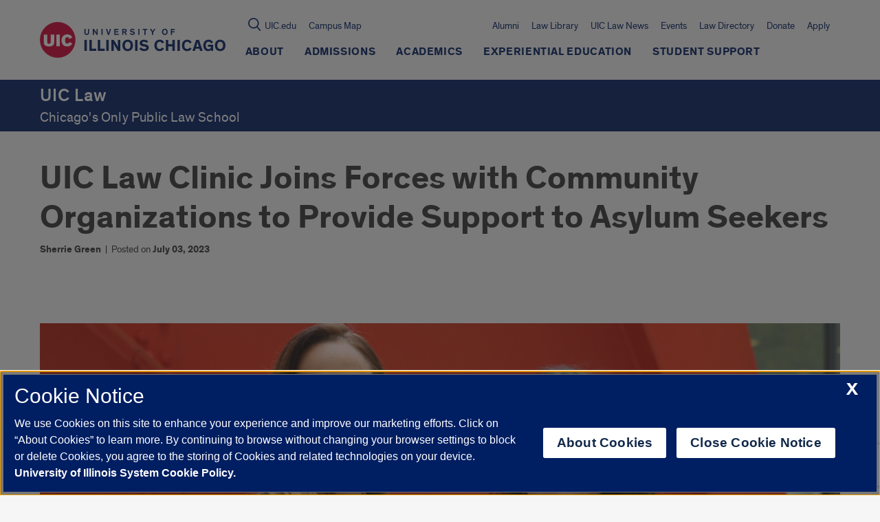

--- FILE ---
content_type: text/html; charset=utf-8
request_url: https://www.google.com/recaptcha/api2/anchor?ar=1&k=6Ld7rNEnAAAAAHR6r0ylgHXH-J-KozxjMzNGVsr4&co=aHR0cHM6Ly9sYXcudWljLmVkdTo0NDM.&hl=en&v=PoyoqOPhxBO7pBk68S4YbpHZ&size=invisible&anchor-ms=20000&execute-ms=30000&cb=sulkcy159228
body_size: 48787
content:
<!DOCTYPE HTML><html dir="ltr" lang="en"><head><meta http-equiv="Content-Type" content="text/html; charset=UTF-8">
<meta http-equiv="X-UA-Compatible" content="IE=edge">
<title>reCAPTCHA</title>
<style type="text/css">
/* cyrillic-ext */
@font-face {
  font-family: 'Roboto';
  font-style: normal;
  font-weight: 400;
  font-stretch: 100%;
  src: url(//fonts.gstatic.com/s/roboto/v48/KFO7CnqEu92Fr1ME7kSn66aGLdTylUAMa3GUBHMdazTgWw.woff2) format('woff2');
  unicode-range: U+0460-052F, U+1C80-1C8A, U+20B4, U+2DE0-2DFF, U+A640-A69F, U+FE2E-FE2F;
}
/* cyrillic */
@font-face {
  font-family: 'Roboto';
  font-style: normal;
  font-weight: 400;
  font-stretch: 100%;
  src: url(//fonts.gstatic.com/s/roboto/v48/KFO7CnqEu92Fr1ME7kSn66aGLdTylUAMa3iUBHMdazTgWw.woff2) format('woff2');
  unicode-range: U+0301, U+0400-045F, U+0490-0491, U+04B0-04B1, U+2116;
}
/* greek-ext */
@font-face {
  font-family: 'Roboto';
  font-style: normal;
  font-weight: 400;
  font-stretch: 100%;
  src: url(//fonts.gstatic.com/s/roboto/v48/KFO7CnqEu92Fr1ME7kSn66aGLdTylUAMa3CUBHMdazTgWw.woff2) format('woff2');
  unicode-range: U+1F00-1FFF;
}
/* greek */
@font-face {
  font-family: 'Roboto';
  font-style: normal;
  font-weight: 400;
  font-stretch: 100%;
  src: url(//fonts.gstatic.com/s/roboto/v48/KFO7CnqEu92Fr1ME7kSn66aGLdTylUAMa3-UBHMdazTgWw.woff2) format('woff2');
  unicode-range: U+0370-0377, U+037A-037F, U+0384-038A, U+038C, U+038E-03A1, U+03A3-03FF;
}
/* math */
@font-face {
  font-family: 'Roboto';
  font-style: normal;
  font-weight: 400;
  font-stretch: 100%;
  src: url(//fonts.gstatic.com/s/roboto/v48/KFO7CnqEu92Fr1ME7kSn66aGLdTylUAMawCUBHMdazTgWw.woff2) format('woff2');
  unicode-range: U+0302-0303, U+0305, U+0307-0308, U+0310, U+0312, U+0315, U+031A, U+0326-0327, U+032C, U+032F-0330, U+0332-0333, U+0338, U+033A, U+0346, U+034D, U+0391-03A1, U+03A3-03A9, U+03B1-03C9, U+03D1, U+03D5-03D6, U+03F0-03F1, U+03F4-03F5, U+2016-2017, U+2034-2038, U+203C, U+2040, U+2043, U+2047, U+2050, U+2057, U+205F, U+2070-2071, U+2074-208E, U+2090-209C, U+20D0-20DC, U+20E1, U+20E5-20EF, U+2100-2112, U+2114-2115, U+2117-2121, U+2123-214F, U+2190, U+2192, U+2194-21AE, U+21B0-21E5, U+21F1-21F2, U+21F4-2211, U+2213-2214, U+2216-22FF, U+2308-230B, U+2310, U+2319, U+231C-2321, U+2336-237A, U+237C, U+2395, U+239B-23B7, U+23D0, U+23DC-23E1, U+2474-2475, U+25AF, U+25B3, U+25B7, U+25BD, U+25C1, U+25CA, U+25CC, U+25FB, U+266D-266F, U+27C0-27FF, U+2900-2AFF, U+2B0E-2B11, U+2B30-2B4C, U+2BFE, U+3030, U+FF5B, U+FF5D, U+1D400-1D7FF, U+1EE00-1EEFF;
}
/* symbols */
@font-face {
  font-family: 'Roboto';
  font-style: normal;
  font-weight: 400;
  font-stretch: 100%;
  src: url(//fonts.gstatic.com/s/roboto/v48/KFO7CnqEu92Fr1ME7kSn66aGLdTylUAMaxKUBHMdazTgWw.woff2) format('woff2');
  unicode-range: U+0001-000C, U+000E-001F, U+007F-009F, U+20DD-20E0, U+20E2-20E4, U+2150-218F, U+2190, U+2192, U+2194-2199, U+21AF, U+21E6-21F0, U+21F3, U+2218-2219, U+2299, U+22C4-22C6, U+2300-243F, U+2440-244A, U+2460-24FF, U+25A0-27BF, U+2800-28FF, U+2921-2922, U+2981, U+29BF, U+29EB, U+2B00-2BFF, U+4DC0-4DFF, U+FFF9-FFFB, U+10140-1018E, U+10190-1019C, U+101A0, U+101D0-101FD, U+102E0-102FB, U+10E60-10E7E, U+1D2C0-1D2D3, U+1D2E0-1D37F, U+1F000-1F0FF, U+1F100-1F1AD, U+1F1E6-1F1FF, U+1F30D-1F30F, U+1F315, U+1F31C, U+1F31E, U+1F320-1F32C, U+1F336, U+1F378, U+1F37D, U+1F382, U+1F393-1F39F, U+1F3A7-1F3A8, U+1F3AC-1F3AF, U+1F3C2, U+1F3C4-1F3C6, U+1F3CA-1F3CE, U+1F3D4-1F3E0, U+1F3ED, U+1F3F1-1F3F3, U+1F3F5-1F3F7, U+1F408, U+1F415, U+1F41F, U+1F426, U+1F43F, U+1F441-1F442, U+1F444, U+1F446-1F449, U+1F44C-1F44E, U+1F453, U+1F46A, U+1F47D, U+1F4A3, U+1F4B0, U+1F4B3, U+1F4B9, U+1F4BB, U+1F4BF, U+1F4C8-1F4CB, U+1F4D6, U+1F4DA, U+1F4DF, U+1F4E3-1F4E6, U+1F4EA-1F4ED, U+1F4F7, U+1F4F9-1F4FB, U+1F4FD-1F4FE, U+1F503, U+1F507-1F50B, U+1F50D, U+1F512-1F513, U+1F53E-1F54A, U+1F54F-1F5FA, U+1F610, U+1F650-1F67F, U+1F687, U+1F68D, U+1F691, U+1F694, U+1F698, U+1F6AD, U+1F6B2, U+1F6B9-1F6BA, U+1F6BC, U+1F6C6-1F6CF, U+1F6D3-1F6D7, U+1F6E0-1F6EA, U+1F6F0-1F6F3, U+1F6F7-1F6FC, U+1F700-1F7FF, U+1F800-1F80B, U+1F810-1F847, U+1F850-1F859, U+1F860-1F887, U+1F890-1F8AD, U+1F8B0-1F8BB, U+1F8C0-1F8C1, U+1F900-1F90B, U+1F93B, U+1F946, U+1F984, U+1F996, U+1F9E9, U+1FA00-1FA6F, U+1FA70-1FA7C, U+1FA80-1FA89, U+1FA8F-1FAC6, U+1FACE-1FADC, U+1FADF-1FAE9, U+1FAF0-1FAF8, U+1FB00-1FBFF;
}
/* vietnamese */
@font-face {
  font-family: 'Roboto';
  font-style: normal;
  font-weight: 400;
  font-stretch: 100%;
  src: url(//fonts.gstatic.com/s/roboto/v48/KFO7CnqEu92Fr1ME7kSn66aGLdTylUAMa3OUBHMdazTgWw.woff2) format('woff2');
  unicode-range: U+0102-0103, U+0110-0111, U+0128-0129, U+0168-0169, U+01A0-01A1, U+01AF-01B0, U+0300-0301, U+0303-0304, U+0308-0309, U+0323, U+0329, U+1EA0-1EF9, U+20AB;
}
/* latin-ext */
@font-face {
  font-family: 'Roboto';
  font-style: normal;
  font-weight: 400;
  font-stretch: 100%;
  src: url(//fonts.gstatic.com/s/roboto/v48/KFO7CnqEu92Fr1ME7kSn66aGLdTylUAMa3KUBHMdazTgWw.woff2) format('woff2');
  unicode-range: U+0100-02BA, U+02BD-02C5, U+02C7-02CC, U+02CE-02D7, U+02DD-02FF, U+0304, U+0308, U+0329, U+1D00-1DBF, U+1E00-1E9F, U+1EF2-1EFF, U+2020, U+20A0-20AB, U+20AD-20C0, U+2113, U+2C60-2C7F, U+A720-A7FF;
}
/* latin */
@font-face {
  font-family: 'Roboto';
  font-style: normal;
  font-weight: 400;
  font-stretch: 100%;
  src: url(//fonts.gstatic.com/s/roboto/v48/KFO7CnqEu92Fr1ME7kSn66aGLdTylUAMa3yUBHMdazQ.woff2) format('woff2');
  unicode-range: U+0000-00FF, U+0131, U+0152-0153, U+02BB-02BC, U+02C6, U+02DA, U+02DC, U+0304, U+0308, U+0329, U+2000-206F, U+20AC, U+2122, U+2191, U+2193, U+2212, U+2215, U+FEFF, U+FFFD;
}
/* cyrillic-ext */
@font-face {
  font-family: 'Roboto';
  font-style: normal;
  font-weight: 500;
  font-stretch: 100%;
  src: url(//fonts.gstatic.com/s/roboto/v48/KFO7CnqEu92Fr1ME7kSn66aGLdTylUAMa3GUBHMdazTgWw.woff2) format('woff2');
  unicode-range: U+0460-052F, U+1C80-1C8A, U+20B4, U+2DE0-2DFF, U+A640-A69F, U+FE2E-FE2F;
}
/* cyrillic */
@font-face {
  font-family: 'Roboto';
  font-style: normal;
  font-weight: 500;
  font-stretch: 100%;
  src: url(//fonts.gstatic.com/s/roboto/v48/KFO7CnqEu92Fr1ME7kSn66aGLdTylUAMa3iUBHMdazTgWw.woff2) format('woff2');
  unicode-range: U+0301, U+0400-045F, U+0490-0491, U+04B0-04B1, U+2116;
}
/* greek-ext */
@font-face {
  font-family: 'Roboto';
  font-style: normal;
  font-weight: 500;
  font-stretch: 100%;
  src: url(//fonts.gstatic.com/s/roboto/v48/KFO7CnqEu92Fr1ME7kSn66aGLdTylUAMa3CUBHMdazTgWw.woff2) format('woff2');
  unicode-range: U+1F00-1FFF;
}
/* greek */
@font-face {
  font-family: 'Roboto';
  font-style: normal;
  font-weight: 500;
  font-stretch: 100%;
  src: url(//fonts.gstatic.com/s/roboto/v48/KFO7CnqEu92Fr1ME7kSn66aGLdTylUAMa3-UBHMdazTgWw.woff2) format('woff2');
  unicode-range: U+0370-0377, U+037A-037F, U+0384-038A, U+038C, U+038E-03A1, U+03A3-03FF;
}
/* math */
@font-face {
  font-family: 'Roboto';
  font-style: normal;
  font-weight: 500;
  font-stretch: 100%;
  src: url(//fonts.gstatic.com/s/roboto/v48/KFO7CnqEu92Fr1ME7kSn66aGLdTylUAMawCUBHMdazTgWw.woff2) format('woff2');
  unicode-range: U+0302-0303, U+0305, U+0307-0308, U+0310, U+0312, U+0315, U+031A, U+0326-0327, U+032C, U+032F-0330, U+0332-0333, U+0338, U+033A, U+0346, U+034D, U+0391-03A1, U+03A3-03A9, U+03B1-03C9, U+03D1, U+03D5-03D6, U+03F0-03F1, U+03F4-03F5, U+2016-2017, U+2034-2038, U+203C, U+2040, U+2043, U+2047, U+2050, U+2057, U+205F, U+2070-2071, U+2074-208E, U+2090-209C, U+20D0-20DC, U+20E1, U+20E5-20EF, U+2100-2112, U+2114-2115, U+2117-2121, U+2123-214F, U+2190, U+2192, U+2194-21AE, U+21B0-21E5, U+21F1-21F2, U+21F4-2211, U+2213-2214, U+2216-22FF, U+2308-230B, U+2310, U+2319, U+231C-2321, U+2336-237A, U+237C, U+2395, U+239B-23B7, U+23D0, U+23DC-23E1, U+2474-2475, U+25AF, U+25B3, U+25B7, U+25BD, U+25C1, U+25CA, U+25CC, U+25FB, U+266D-266F, U+27C0-27FF, U+2900-2AFF, U+2B0E-2B11, U+2B30-2B4C, U+2BFE, U+3030, U+FF5B, U+FF5D, U+1D400-1D7FF, U+1EE00-1EEFF;
}
/* symbols */
@font-face {
  font-family: 'Roboto';
  font-style: normal;
  font-weight: 500;
  font-stretch: 100%;
  src: url(//fonts.gstatic.com/s/roboto/v48/KFO7CnqEu92Fr1ME7kSn66aGLdTylUAMaxKUBHMdazTgWw.woff2) format('woff2');
  unicode-range: U+0001-000C, U+000E-001F, U+007F-009F, U+20DD-20E0, U+20E2-20E4, U+2150-218F, U+2190, U+2192, U+2194-2199, U+21AF, U+21E6-21F0, U+21F3, U+2218-2219, U+2299, U+22C4-22C6, U+2300-243F, U+2440-244A, U+2460-24FF, U+25A0-27BF, U+2800-28FF, U+2921-2922, U+2981, U+29BF, U+29EB, U+2B00-2BFF, U+4DC0-4DFF, U+FFF9-FFFB, U+10140-1018E, U+10190-1019C, U+101A0, U+101D0-101FD, U+102E0-102FB, U+10E60-10E7E, U+1D2C0-1D2D3, U+1D2E0-1D37F, U+1F000-1F0FF, U+1F100-1F1AD, U+1F1E6-1F1FF, U+1F30D-1F30F, U+1F315, U+1F31C, U+1F31E, U+1F320-1F32C, U+1F336, U+1F378, U+1F37D, U+1F382, U+1F393-1F39F, U+1F3A7-1F3A8, U+1F3AC-1F3AF, U+1F3C2, U+1F3C4-1F3C6, U+1F3CA-1F3CE, U+1F3D4-1F3E0, U+1F3ED, U+1F3F1-1F3F3, U+1F3F5-1F3F7, U+1F408, U+1F415, U+1F41F, U+1F426, U+1F43F, U+1F441-1F442, U+1F444, U+1F446-1F449, U+1F44C-1F44E, U+1F453, U+1F46A, U+1F47D, U+1F4A3, U+1F4B0, U+1F4B3, U+1F4B9, U+1F4BB, U+1F4BF, U+1F4C8-1F4CB, U+1F4D6, U+1F4DA, U+1F4DF, U+1F4E3-1F4E6, U+1F4EA-1F4ED, U+1F4F7, U+1F4F9-1F4FB, U+1F4FD-1F4FE, U+1F503, U+1F507-1F50B, U+1F50D, U+1F512-1F513, U+1F53E-1F54A, U+1F54F-1F5FA, U+1F610, U+1F650-1F67F, U+1F687, U+1F68D, U+1F691, U+1F694, U+1F698, U+1F6AD, U+1F6B2, U+1F6B9-1F6BA, U+1F6BC, U+1F6C6-1F6CF, U+1F6D3-1F6D7, U+1F6E0-1F6EA, U+1F6F0-1F6F3, U+1F6F7-1F6FC, U+1F700-1F7FF, U+1F800-1F80B, U+1F810-1F847, U+1F850-1F859, U+1F860-1F887, U+1F890-1F8AD, U+1F8B0-1F8BB, U+1F8C0-1F8C1, U+1F900-1F90B, U+1F93B, U+1F946, U+1F984, U+1F996, U+1F9E9, U+1FA00-1FA6F, U+1FA70-1FA7C, U+1FA80-1FA89, U+1FA8F-1FAC6, U+1FACE-1FADC, U+1FADF-1FAE9, U+1FAF0-1FAF8, U+1FB00-1FBFF;
}
/* vietnamese */
@font-face {
  font-family: 'Roboto';
  font-style: normal;
  font-weight: 500;
  font-stretch: 100%;
  src: url(//fonts.gstatic.com/s/roboto/v48/KFO7CnqEu92Fr1ME7kSn66aGLdTylUAMa3OUBHMdazTgWw.woff2) format('woff2');
  unicode-range: U+0102-0103, U+0110-0111, U+0128-0129, U+0168-0169, U+01A0-01A1, U+01AF-01B0, U+0300-0301, U+0303-0304, U+0308-0309, U+0323, U+0329, U+1EA0-1EF9, U+20AB;
}
/* latin-ext */
@font-face {
  font-family: 'Roboto';
  font-style: normal;
  font-weight: 500;
  font-stretch: 100%;
  src: url(//fonts.gstatic.com/s/roboto/v48/KFO7CnqEu92Fr1ME7kSn66aGLdTylUAMa3KUBHMdazTgWw.woff2) format('woff2');
  unicode-range: U+0100-02BA, U+02BD-02C5, U+02C7-02CC, U+02CE-02D7, U+02DD-02FF, U+0304, U+0308, U+0329, U+1D00-1DBF, U+1E00-1E9F, U+1EF2-1EFF, U+2020, U+20A0-20AB, U+20AD-20C0, U+2113, U+2C60-2C7F, U+A720-A7FF;
}
/* latin */
@font-face {
  font-family: 'Roboto';
  font-style: normal;
  font-weight: 500;
  font-stretch: 100%;
  src: url(//fonts.gstatic.com/s/roboto/v48/KFO7CnqEu92Fr1ME7kSn66aGLdTylUAMa3yUBHMdazQ.woff2) format('woff2');
  unicode-range: U+0000-00FF, U+0131, U+0152-0153, U+02BB-02BC, U+02C6, U+02DA, U+02DC, U+0304, U+0308, U+0329, U+2000-206F, U+20AC, U+2122, U+2191, U+2193, U+2212, U+2215, U+FEFF, U+FFFD;
}
/* cyrillic-ext */
@font-face {
  font-family: 'Roboto';
  font-style: normal;
  font-weight: 900;
  font-stretch: 100%;
  src: url(//fonts.gstatic.com/s/roboto/v48/KFO7CnqEu92Fr1ME7kSn66aGLdTylUAMa3GUBHMdazTgWw.woff2) format('woff2');
  unicode-range: U+0460-052F, U+1C80-1C8A, U+20B4, U+2DE0-2DFF, U+A640-A69F, U+FE2E-FE2F;
}
/* cyrillic */
@font-face {
  font-family: 'Roboto';
  font-style: normal;
  font-weight: 900;
  font-stretch: 100%;
  src: url(//fonts.gstatic.com/s/roboto/v48/KFO7CnqEu92Fr1ME7kSn66aGLdTylUAMa3iUBHMdazTgWw.woff2) format('woff2');
  unicode-range: U+0301, U+0400-045F, U+0490-0491, U+04B0-04B1, U+2116;
}
/* greek-ext */
@font-face {
  font-family: 'Roboto';
  font-style: normal;
  font-weight: 900;
  font-stretch: 100%;
  src: url(//fonts.gstatic.com/s/roboto/v48/KFO7CnqEu92Fr1ME7kSn66aGLdTylUAMa3CUBHMdazTgWw.woff2) format('woff2');
  unicode-range: U+1F00-1FFF;
}
/* greek */
@font-face {
  font-family: 'Roboto';
  font-style: normal;
  font-weight: 900;
  font-stretch: 100%;
  src: url(//fonts.gstatic.com/s/roboto/v48/KFO7CnqEu92Fr1ME7kSn66aGLdTylUAMa3-UBHMdazTgWw.woff2) format('woff2');
  unicode-range: U+0370-0377, U+037A-037F, U+0384-038A, U+038C, U+038E-03A1, U+03A3-03FF;
}
/* math */
@font-face {
  font-family: 'Roboto';
  font-style: normal;
  font-weight: 900;
  font-stretch: 100%;
  src: url(//fonts.gstatic.com/s/roboto/v48/KFO7CnqEu92Fr1ME7kSn66aGLdTylUAMawCUBHMdazTgWw.woff2) format('woff2');
  unicode-range: U+0302-0303, U+0305, U+0307-0308, U+0310, U+0312, U+0315, U+031A, U+0326-0327, U+032C, U+032F-0330, U+0332-0333, U+0338, U+033A, U+0346, U+034D, U+0391-03A1, U+03A3-03A9, U+03B1-03C9, U+03D1, U+03D5-03D6, U+03F0-03F1, U+03F4-03F5, U+2016-2017, U+2034-2038, U+203C, U+2040, U+2043, U+2047, U+2050, U+2057, U+205F, U+2070-2071, U+2074-208E, U+2090-209C, U+20D0-20DC, U+20E1, U+20E5-20EF, U+2100-2112, U+2114-2115, U+2117-2121, U+2123-214F, U+2190, U+2192, U+2194-21AE, U+21B0-21E5, U+21F1-21F2, U+21F4-2211, U+2213-2214, U+2216-22FF, U+2308-230B, U+2310, U+2319, U+231C-2321, U+2336-237A, U+237C, U+2395, U+239B-23B7, U+23D0, U+23DC-23E1, U+2474-2475, U+25AF, U+25B3, U+25B7, U+25BD, U+25C1, U+25CA, U+25CC, U+25FB, U+266D-266F, U+27C0-27FF, U+2900-2AFF, U+2B0E-2B11, U+2B30-2B4C, U+2BFE, U+3030, U+FF5B, U+FF5D, U+1D400-1D7FF, U+1EE00-1EEFF;
}
/* symbols */
@font-face {
  font-family: 'Roboto';
  font-style: normal;
  font-weight: 900;
  font-stretch: 100%;
  src: url(//fonts.gstatic.com/s/roboto/v48/KFO7CnqEu92Fr1ME7kSn66aGLdTylUAMaxKUBHMdazTgWw.woff2) format('woff2');
  unicode-range: U+0001-000C, U+000E-001F, U+007F-009F, U+20DD-20E0, U+20E2-20E4, U+2150-218F, U+2190, U+2192, U+2194-2199, U+21AF, U+21E6-21F0, U+21F3, U+2218-2219, U+2299, U+22C4-22C6, U+2300-243F, U+2440-244A, U+2460-24FF, U+25A0-27BF, U+2800-28FF, U+2921-2922, U+2981, U+29BF, U+29EB, U+2B00-2BFF, U+4DC0-4DFF, U+FFF9-FFFB, U+10140-1018E, U+10190-1019C, U+101A0, U+101D0-101FD, U+102E0-102FB, U+10E60-10E7E, U+1D2C0-1D2D3, U+1D2E0-1D37F, U+1F000-1F0FF, U+1F100-1F1AD, U+1F1E6-1F1FF, U+1F30D-1F30F, U+1F315, U+1F31C, U+1F31E, U+1F320-1F32C, U+1F336, U+1F378, U+1F37D, U+1F382, U+1F393-1F39F, U+1F3A7-1F3A8, U+1F3AC-1F3AF, U+1F3C2, U+1F3C4-1F3C6, U+1F3CA-1F3CE, U+1F3D4-1F3E0, U+1F3ED, U+1F3F1-1F3F3, U+1F3F5-1F3F7, U+1F408, U+1F415, U+1F41F, U+1F426, U+1F43F, U+1F441-1F442, U+1F444, U+1F446-1F449, U+1F44C-1F44E, U+1F453, U+1F46A, U+1F47D, U+1F4A3, U+1F4B0, U+1F4B3, U+1F4B9, U+1F4BB, U+1F4BF, U+1F4C8-1F4CB, U+1F4D6, U+1F4DA, U+1F4DF, U+1F4E3-1F4E6, U+1F4EA-1F4ED, U+1F4F7, U+1F4F9-1F4FB, U+1F4FD-1F4FE, U+1F503, U+1F507-1F50B, U+1F50D, U+1F512-1F513, U+1F53E-1F54A, U+1F54F-1F5FA, U+1F610, U+1F650-1F67F, U+1F687, U+1F68D, U+1F691, U+1F694, U+1F698, U+1F6AD, U+1F6B2, U+1F6B9-1F6BA, U+1F6BC, U+1F6C6-1F6CF, U+1F6D3-1F6D7, U+1F6E0-1F6EA, U+1F6F0-1F6F3, U+1F6F7-1F6FC, U+1F700-1F7FF, U+1F800-1F80B, U+1F810-1F847, U+1F850-1F859, U+1F860-1F887, U+1F890-1F8AD, U+1F8B0-1F8BB, U+1F8C0-1F8C1, U+1F900-1F90B, U+1F93B, U+1F946, U+1F984, U+1F996, U+1F9E9, U+1FA00-1FA6F, U+1FA70-1FA7C, U+1FA80-1FA89, U+1FA8F-1FAC6, U+1FACE-1FADC, U+1FADF-1FAE9, U+1FAF0-1FAF8, U+1FB00-1FBFF;
}
/* vietnamese */
@font-face {
  font-family: 'Roboto';
  font-style: normal;
  font-weight: 900;
  font-stretch: 100%;
  src: url(//fonts.gstatic.com/s/roboto/v48/KFO7CnqEu92Fr1ME7kSn66aGLdTylUAMa3OUBHMdazTgWw.woff2) format('woff2');
  unicode-range: U+0102-0103, U+0110-0111, U+0128-0129, U+0168-0169, U+01A0-01A1, U+01AF-01B0, U+0300-0301, U+0303-0304, U+0308-0309, U+0323, U+0329, U+1EA0-1EF9, U+20AB;
}
/* latin-ext */
@font-face {
  font-family: 'Roboto';
  font-style: normal;
  font-weight: 900;
  font-stretch: 100%;
  src: url(//fonts.gstatic.com/s/roboto/v48/KFO7CnqEu92Fr1ME7kSn66aGLdTylUAMa3KUBHMdazTgWw.woff2) format('woff2');
  unicode-range: U+0100-02BA, U+02BD-02C5, U+02C7-02CC, U+02CE-02D7, U+02DD-02FF, U+0304, U+0308, U+0329, U+1D00-1DBF, U+1E00-1E9F, U+1EF2-1EFF, U+2020, U+20A0-20AB, U+20AD-20C0, U+2113, U+2C60-2C7F, U+A720-A7FF;
}
/* latin */
@font-face {
  font-family: 'Roboto';
  font-style: normal;
  font-weight: 900;
  font-stretch: 100%;
  src: url(//fonts.gstatic.com/s/roboto/v48/KFO7CnqEu92Fr1ME7kSn66aGLdTylUAMa3yUBHMdazQ.woff2) format('woff2');
  unicode-range: U+0000-00FF, U+0131, U+0152-0153, U+02BB-02BC, U+02C6, U+02DA, U+02DC, U+0304, U+0308, U+0329, U+2000-206F, U+20AC, U+2122, U+2191, U+2193, U+2212, U+2215, U+FEFF, U+FFFD;
}

</style>
<link rel="stylesheet" type="text/css" href="https://www.gstatic.com/recaptcha/releases/PoyoqOPhxBO7pBk68S4YbpHZ/styles__ltr.css">
<script nonce="xmS5QmddT9HVBHbxXGNVYA" type="text/javascript">window['__recaptcha_api'] = 'https://www.google.com/recaptcha/api2/';</script>
<script type="text/javascript" src="https://www.gstatic.com/recaptcha/releases/PoyoqOPhxBO7pBk68S4YbpHZ/recaptcha__en.js" nonce="xmS5QmddT9HVBHbxXGNVYA">
      
    </script></head>
<body><div id="rc-anchor-alert" class="rc-anchor-alert"></div>
<input type="hidden" id="recaptcha-token" value="[base64]">
<script type="text/javascript" nonce="xmS5QmddT9HVBHbxXGNVYA">
      recaptcha.anchor.Main.init("[\x22ainput\x22,[\x22bgdata\x22,\x22\x22,\[base64]/[base64]/[base64]/[base64]/[base64]/[base64]/[base64]/[base64]/[base64]/[base64]\\u003d\x22,\[base64]\\u003d\\u003d\x22,\x22wo51wrPDh2UQwoHCoC57LsKVT8KgUVvCvX3DocK5FcKVwqnDrcO9EcK4RMKNNQUsw5dywqbChyhfacOwwqQywpzCk8KZKzDDgcOtwo1hJV7CsD9ZwpnDj03DnsOEHsOnecO6YsOdCjfDn18vLMKTdMONwo/Dk1R5DcODwqBmKzjCocOVwoLDncOuGHdHwprCpGrDkgMzw4MAw4tJwrzCpg06w7kAwrJDw53CgMKUwp9OLxJ6AmMyC0LCg3jCvsO5wr57w5R2McOYwplbfCBWw78uw4zDkcKPwrB2EE/DscKuAcOjfcK8w67CtsO3BUvDlAk1NMKlYMOZwoLCmXkwIgMkA8OLf8KjG8KIwqZCwrPCnsK3FTzCkMK0wr9RwpwZw7TClE4yw48Baz8Yw4LCkmc5P2k5w6/[base64]/wq8Nd21ILlgCXsK1O3pqTQLDkcK3wp0uwqM+FRnDmcOEZMOXN8Knw7rDpcKdKDRmw47CtRdYwq9RE8KIa8Kuwp/CqE7Cm8O2ecKvwq9aQzDDl8OYw6huw7UEw67CpcO/U8K5TjtPTMKDw4PCpMOzwos2asOZw4bClcK3SmZHdcK+w4MxwqAtT8Olw4oMw7ceQcOEw4k5wpNvKMOvwr8/w5XDiDDDvX/CuMK3w6IowoDDjyjDmW5uQcKNw4twwo3CosKew4bCjUTDncKRw69ZRAnCk8Ogw5DCn13DmMO6wrPDiyXCjsKpdMOxQ3I4Jl3DjxbCicKba8KPBMKOfkFbdThsw7cOw6XCpcKvC8O3A8Kiw5xhURJlwpVSFi/DlhlqakTCpgfCoMK5wpXDo8ORw4VdF3LDjcKAw5TDh3kHwoECEsKOw4DDvAfChhJOJ8OSw5sLIlQVF8OoIcKiAC7DlijCrgY0w6LCgmBww4TDvR5+w7nDmgoqdQgpAkXCnMKEAhpnbsKETwoewoVePzIpe3lhH0USw7fDlsKYwq7DtXzDtT5zwrYbw6zCu1HCm8O/w7o+MS4MKcO8w5XDnFpQw53Cq8KIbkHDmsO3E8KiwrcGwrLDmHoOfCU2K3nCrVx0PcO5wpMpw5NMwpxmwpvCosObw4hJVk0aFcKww5JBTcKuYcOPNSLDpkslw6nChVfDpMKfSmHDhcOnwp7CplE6w43CrMK1asORwpzDkE8AByXCnMKjw4/ClcKMFBFKaTA/RcK4wrbCoMKNw5TCsVLDkA/[base64]/DhcOgw6zCicKiJsOpwpnDj1Upw6d6w6hpO8KHEcKwwqcVScOWw5Vjw4kpcMO6w6AQBx3DuMO4wqoJw7EWecK+BMO4wpLCjMO1cRh2IxfCgTTCkR7DjMKRc8OLwqvCm8OHMjcHMz/CtSUACTVCGcK2w60awoxic2MWEsOdwoInb8Ktw48zBMOdw6gRw4HCu3DClSxoOcKaw53ClcKOw4bDu8OKw4zDrMKHw6bCoMKZw4tQw6ltCMOsTcKZw49hw4DClxlbCxQNb8OUUjgyRcK2KGTDgTZhcHcVwpzCuMOGwqTDrcKjUsO0IcKnZ38fw65owo/DmlQsYsOZW0/DvynChMKwCTPCgMORI8KMZF5Xb8O2Z8OBHWTDsnRiwpUdwq88AcOAwpXCmcOZwqjCtsOVwpYlwpN5w7/CrXHClMKBwrbCiAfCpMOswrBVYMO0J2zCh8O/KMOsMcKgwrTDoGzCiMOkN8KfL1h2w4zDv8Kywos/XsKQw5fCog/DlsKPO8KYw7Zyw5XCiMOFwqbChwEEw4w6w7zCo8OqHMKGw4TCucKsbMOPNgBVwr9Cw5Z7wp7DlxzCgcO6NRU4w7DDm8K+dRxIw4bCksOlwoMXwpHDocKDw7LDgk1iJUbClVQrw7PDpcKhFBLChsKNacK3A8Klwr/Di040wq/DhB11NgHDgMK3VXhMNglFwpECw61WDsOVcsKobHgNXw/DnsKwVC9wwqcvw6NCAsOve3kKwrvDhg5sw4nCllJUwpXCqsKlVyF3eVI2JCgwwoTDh8OAwrZqwqPDv3DDrcKaPMKhLlvDucKQWsK7wrzCvjHChMO4acKObE/CqRrDqsOaFwHCsQ3DhsK9UMKYAlMCQFZlN1/CtsKhw61ywqVENid1w5nCqsKww7DDgcKbw7HCpi0rD8OfHyzDujBrw6rCs8OlSsO6wpfDqSrDj8KnwpdUNMKTwpLDhcOCTCcURsKqw6/CkGguW25Sw7DDncKWw6A2cR/CoMKZw5/DisKOw7rCvGAOw512w5DDtjbDisOKSV1oAEA1w6tgf8KZw6hYVVrDlsK/[base64]/CpVoywqjDmR7CksOTawPCjsKew6YkAcOhW8OFY2nDkjYPwoTDnzTCosKmw5PDlMO8Z2VpwqIOw7Y1I8OBPcO4wonDv21Dw5HDgQlnw6bDmnzCnlEIwqonSMKMUsKgw7gWFjvDrjMXMMKTI3rCosKSwpFLwrJnwq8FwqLDrcOKw6/Ck1/[base64]/[base64]/WFprF8Ojw5fCsFcdRMKmw7rCpAZjEU7CmygYasKlAcK2ZyDDh8OuQcKVwr47w4fDsx3DiTxYBSNtFmDDjcOSLVbDucKaP8KLN0dzNcK7w4Z0WMKyw4dkw73CuD/DncKeT03DggTDrETCocO1w6lLcMOUwqnDucO4aMOGw5vDl8KTwrJaworCpMOsFDtpw5PDnlxFbSHCisKYZ8OXCzoWYsOWCMKgbnUpwoEnADnCtTfDl0/Dl8KdR8KJP8Kzw4BOTmJRw7ZHKcOmVQ0GDm3CssOWw4Z0Mkpxw71YwrXDoCTDtMOcwoHDvFE+CEoRbntIw5J7w68Gw44hT8KMUcOySsKce3IwMwfCn0cHPsOIXxcywqnCphJ0wo7DuUrCqUjDosKSwp/CksKSPcOvY8OtLGnDgkTCosOSw6zDvsKUAi3Co8OZZcK9wovDjj7Dt8K1VMKQJktpSSk6FMKzwqzCukzCrMO1DcO7wp7CixTDksOPwpQ6wpx0w6IZJ8K/MyLDssKIw7/CpMOtw402w7UNChvCp10aGsOqw6jCvETDjsKbRMOCdMOSwopGw6fCglzDrH1Ja8KeT8OfKlZwH8OscMO5wp5GCcOSWnrDusKew4zDosK4QE/Dm2cLYcKBdlnDtcOrw6caw7hFAW8YW8KYOcK0w4HCi8Okw6nCj8OUw7PCjVzDhcKnw6VRAgTDj3/DpMKSL8Otw4zDriEbw6/CtmsTwrzDuUfDtgAARMOHw4gOwrdPwpnCgMKow4/[base64]/DtFVuwqJUcR0Cwq4awqhfWS3DrGRWdcOBwo0QwrDDv8KmL8O8YMKXw4fDmsObf2Fow77DrcK5w45vwpXCiH3CnMOVw4hLwpdKw7/CsMOKw60UZzPChH8Jwo0VwqnDt8Oww7k6ZGgOwqhAw7DDqybCk8O+wqxgwp1cwqAqU8OKwo3CrFxBwq8dGHA2w4nDqUnDthN3w6Maw63CqELCoDTDscO+w51/IMOvw6jClxN0CcOew7FRw6AwcMO0UsKgw5UyVRcJw7sFwrYgaXdaw6tSw79Fw6t0w4IHFkQfYzAZw7UrPkw5AsO8FUnDvQN/[base64]/CiMOsUwLCkgMzJcKHIWbCscKqw4QWA8Kpw7BsNcKJNcKyw5bDnsOjwrfCksOlwptedsKKw7MZJyZ9woLCusKFFipvTBx3wrMJwpB8X8KrJ8Kjw79mfsOHwoMrwqVZwozCs0o+w5dew7kuOXQ1wqzCg0pUFsOSw71Sw7cow7tKScOWw5bDgcOyw6gNfsO3A1zDjg/Dh8KHwpzDtXfCqhTDucKVw7fDpXTDuyHDlQ3DicKvwpzCi8OvJ8Khw5UnNcOMYMKeIsK8eMKhw4ELw4Euw43DisKswqNRDcKIw4zCryYqR8Krw7hMwqUCw7FBwqtKYMKDDsO1LcOVBQoiLD1FYjrDkgbDtcK/[base64]/DnR3Cl8K3CcKVw412w6QaBjhuXsK5w63DgcOqwo/Ci8KqGsOSYAnCjkJXwqLCh8OdNMKqwrM2woRaGcOWw5xmTiLCsMOuwp94TMKANAjCrcOfCQ8tdiQGTn/DpXB/LRnDvMKfCRBIY8OAXMO2w7/Cp0/Dr8OPw7Upw4vCoRPDp8KFDmrCq8OqAcKKE1nDvWDDlWF5wrssw74fwpDCs0TDksKmRFTClsOnAm/CvCzDtWEcw4vDmDsUw5w3w7PCgB4xwrI7M8O3G8KhwpjClhktw6HCjsOnJsO8wrldw7M5wpzCmnpQJFPCtzHCg8KPw5nDlH7DuXU2YVgmE8K3wrBtwp/[base64]/DhQJjwqPCmzHDhsK9wqY/V8O0woHDpmbCqEPDq8K6wrAGemkyw5ULw7grWcOlWcOZwpvCqgXChEjCncKAFwFgc8KMwpPCqsOhwpvDmMKvPBIsSBvDrgzDr8K8YH4reMOrW8OOw5rDmMOyD8KFw44jYMKNwq9rPsOVw5/[base64]/RsOVDH0VeFUlw5DDsRTDgFU8VjbDl8O+TcOUw5o9w4RTA8Kew6XDoibDkQFaw4kub8OQBsKyw5nCrXNKwrtbVTrCh8Oyw5XDmELDqcOQwqdTw54ZFlLDln4hclvCj3LCusKWNMOZKsKRwr7CqsO8w55QCsOCwrpwUkzDusKKCw/[base64]/dcKdwoXCosK/w6bCk8OKKXsvPsKUK8KdcwUnJ0HCtXN7wp4WCnnDnMK+S8OxVcKdwqFcwrHCvQ1uw5HCi8KcUMOkKwbDpcKmwr0nTgvCjcKPc2xgwqw4XcOpw4IQw4zCryzCjwbCpBjDk8OWIcKlwpnDryfDtsKtwrTDhxBVOMKeLMO8w7bCgkDDjcKrOsKow4vDlsOmOh9yw4/Cr3XDo0nDqGJmdcODWU0vE8Kqw5HChMKcR03DuxnDnDLDtsK4w5tyw4oMOcOAwqnDqcORw5R4wpgtD8KWCmRmw7Q1UlrCnsOzbMO/woTCiHwqND7DpjPCsMKsw6bCtsOkwr/Dlg59w7vDoVnCl8Oyw5EzwqLDqytVS8OFNMKIw7rCmsONBCHCnGNfw6HCgcOqwoQGwp/CiFDDp8KWcxFHMhEIWh8cf8Olw57CskYJccOnw69qXcK3YFLCtMONwo7Cn8Ouwp5tNEcPFlo/SxZAWsOOw5wmBinCiMOcB8OWw4QXVnvDvyXCs1/[base64]/DscOZSBUrZl5lwobChsOTwo/Du8O8ckNLO8Kewqp5woALwpbCiMKpHw3CpgYvQMKeA2HDnMObOz7DkcKOEMOow4gPwofDmDXCgVrCp0zDkXTCt0bCocK6MAVRw5YvwrFbF8OcQcKkAQ9sNinCgy/DrxTDo3XDoWDDqcKqwpFZwqLCoMKzGlXDgjXCicK0LS3CsX7DtMOuw4QVTcOHQ346w5zDkD3DlxPDqMK9e8OgwrXDmQQbXFvChzXDo1bCjTNfPjPDhsOKwqtMwpfDusK5egLCnAd1HFHDpcOOwrfDg0rCp8O7HDTDjMOCX0dOw48TworDscKLdn/CosO2aQIxRcKCGSHDhRHDsMO2TEHCsiNpCcK/wqXDm8K8cMOxwpzDqCRDwqN3wrhpDHjCrcOBLMKmwrVNY3s/[base64]/Cnk7CjsOBK2HCv8Khw4BKwr7CgBbCrsOsBsOPw7MSDkcjwo3CvTZGfh/[base64]/CpMOKw4LCqShCBcOUwopZEFxuR2LCnm8HdcKXw75ywp4GJWDCqX7Du0YqwpBHw7vDnMOSwp7Dg8OGOAR/w4gXQMK2T3oyNyzCpmMcbgd1wrAIfhdtVxNOWWAVNC0Ywqg5VAfDsMO7SMOxw6TDqkrDlsKnBsOuVixwwrrDk8OEW0Apw6QVRMKaw7TCslfDmMKQKg3CicKUw6bDr8O9w5kcwrvCh8ObdksSw4HDi0/CmwHCkWgISmYOQhlqwqfCnsOsw7gXw4bCssO9Q1HDpcK3aAvCqEzDpBjDvGR4w6Euw6DCnEpow5jCiz9NNX7DuDMKaxHDrDkHw5jCt8OvMsOJwpfDscKdHMKwZsKhw6J1w4FMwrHCn3rCgiUVwq/CqFQYw6vCixnCnsONZMOGOVVqC8K8fA8GwoDCt8O5w6NZYsKic0TCqRfDox/CpcKXNShceMO9w4jDkQTCvcO9wrTDpUpla0vChsOSw5bCk8OrwrrCpgpHwo/[base64]/WTNYwpVEOMKcQ8KuHMKJw6zClcKRw7zCvXzCsG1kw7V5wq8/[base64]/DpMKpeUMWwq/[base64]/YcOAwqvDjR3CgcOEwqDDpsO1JmQwKyTDv1PDpA4nV8KQEhHCscOyw7kRLloFwpXDu8OzXjjCgm19wrXClAlOf8Kfc8Ogw6QOwpNbaC8Qw43CggvChMK9KFsKYjkOO23ChMOBTSTDvR/CnEkWG8O1w5nCp8K2CBZKwpEfwr3CgS8kO2LCqxBfwqN4wrN7XBc+c8Oawp/CpcKxwr95w6PDp8KmcDnCo8ONwolewr3CjVfDmsOxEDzDgMOsw5dvwqU5w4/[base64]/EcKfbcKhTsOIwofDnVE7woBAwo3DvVbCtsO+EMOkwrDChMOvw4Aqw4ZFwoAXNzHCkMOqO8KEGcO8XXnDpmjDqMKNw5TDjFIKwp9Rw77Dj8ObwoJowoTCgcKEY8KLUcO/P8KGay3Dn1tbw5LDvXhsdgzCpsO0emJTFsOtBcKAw4pTaFvDncK2JcOzfhXCkUPCrcKtw4bDojtgwpcswqdyw7DDigjCoMK4MxEuwqw1wq7Dt8KXwrTDi8OIwq5wwojDosK9w4nDkcKGw6jDvjnCp1BKAxgkwq/CmcOnwqIeZnY5cD3DjAw0O8KNw5kcwp7DssKmw7HCo8OSw5kAwo0jUsOkwpM2w6VeZ8OIwrjCnF/CucOZw5nDpMOnPMKRNsO/wqRDLMOnV8OSTVXCqcKgw43DgDzCsMKdw5IpwpfCm8K5wr7CrUxIwqXDrMOtOsOiG8OoHcKDQMOOwqsNw4TCpsKGw5LDvsOlw4/[base64]/Cn1g5wqHCq8Kow5PCpC7DisOrw4HDhMOfwphqwqJMN8K5wpDDusKnF8OvMMOSwp/DrcO5fnnCvy7CsmXCgMOKw4FTPERcL8OvwrkdAsK3wp7DvMOESRzDtcKIU8OiwoLCmMKDV8KsFQoBQQrCosOpTcKLWkZZw7/CrAs9JMOeOAlswpXDv8OfT1nDnMKRwpBQZMKVQsOKw5VGw5pEPsOgw5dAbzNsUV5CTFHDlcOwOsKCKnjDp8KsN8KHe30Nw4DCpcObRcOaTAzDqMOmwoA8CsOkw79fw45nc2B0KcOGKkjCiAHCicOGH8ObJjLDu8Ocw6hnwowRwp/DtMOcwpPDvHIOw4VxwoEaXsKVFcOIbzwlJcKOw5nDni5XZiHDv8OMbWsgPsK+CDoJwpcFX3jDgMOUcsK/UH3Cv1LCmHgmHsOvwrc9UQ8pO2HDgsOjWV/Ck8OTwp55CMKvwoDDk8OvUMOWQ8KawovCtsK5wpzDmxwow6TDicKTG8KRBMKNIMKyf3nCvWnCscOXB8KSDRoMwoFkw67CkWPDllY8OMKeLWbCvHIAwoUzCRvDnibCrQjDlWHDr8Oaw4XDi8OwwpXCnS3DkW/[base64]/Dvhh/w4/Dm2sRXMOFecKYNMKMc8OnIWRqH8Ohw7HDjcOvwrHCl8KFf1JkaMOKc3hOwqTCvMKcw7DCm8KEGMKMJhlLFxEHUzh5acKeE8KkwoPCn8OVwr0uw6XDr8OQw5B1e8OIVcOHa8KPw6sCw4TClMOIwpfDgsOFw64oFUzCiFbCtsKbeXrCuMO/w7fDgz7DrWTCgMKjwo9XfMOuXsOZw7/[base64]/w7w0DzImcMKtwpjDh8KPTsK3w5ZswqJVw59bPsKGwo1Nw6FKwotrDMOoBAVyA8KmwoA6w77DncOUwpw+wpbDvADDsy/Cm8OOAiFyDcOic8KePlY0w5BqwpV3w740wqtqworDry3DmsO7CsKRw5xuw4nCvMKVWcOQw67DjCJXZDfDjRrCrsKYM8KuPsO+FmdKwokxw6/DlBogwqXDv3lLdsKmSHjCq8KzIsOuSydTHsO+w7Eow5MFwrnDhUXDly9cw7oOP0HCkMOFwovDiMKOwqxoTSguwrpewprDgsKMw74PwpYVwrbCrn4Ow4Y1w5tzw60ew6sdw7vCjsK/RVvCs10uwqlpdxIOwovCqcOnP8KbfU7DjcKWWcK8wr/Dq8OMLcKVw5XCgsO3w6tXw50Ic8KZw4k3wqoKLVF8Q1JwI8K5ZFvDpsKdVcOkLcK8w4QRw49XZh1tTsO/wo/DswMOJ8KIw5XCtsOZwqnDqj8uwrnCs0lJwrwWw5tZw7jDgsO9wqwxUsKfJE41eB/CvwdJw4MeBA5sw6nCkcKNw5bDoyM4w47DusKTAA/CoMOVwr/Dj8Ocwq/CvVTDvcKMVcOrM8KNwpfCqMK1w5vClsKqw4zCr8KVwoNmOi4Sw4vDuHjCqThvRcKCYMKVw4rClcOKw6trwpjCtcKvw7IpdXZqISlywr9hw6bDusOTe8K0BA7CksKTwp7DncOGAsOWXsOBHMK/e8K5bg3DlS7CniDDpnvCp8OfOzLDiQ7DscKiw5MOwrHDjhB8wq7Cs8Oqe8KZcwB/[base64]/CgMKCw7dUa8KCwogFw7fDlgxBXcOTcyTDr8O/UwfCkXHDtFLDvMK8w6LCi8OuLD7CqMKoeCcDw4gkUjoow7Q9QTjCigLDpmU2NcOGBMKuw7LCg1XDvMOYw7jDomPDhVHDmlnCvcK9w7Zvw7kZHF0oIcKWw5XChyjCo8KOwprCqDpgGEpCQAvDuFBww7bCqzZ8wr9nL1bCoMKQw7nDs8OMZFfChg/CtsKlEcO8PUo2wobDlsOUwo7CnFwtJcOWcsOFw5/[base64]/CusOJwp/DhcObNjMQwr7CpMOUw5HCv1PCjS01SgFAIcKyHMORP8OHesKaw541wpTCi8OvDsK5eyXDvXEAwrwVacK0wqTDnsKMwoF/wqd9Q3jCs2LDnxfDr1fDgiNLw54aXhw1N31Dw5AWBMOWwpHDtkvChMO0C2LDiSjCpC3Dh1FWZFowRHMBw7VnAcKUKcO8woR1ZHHCscO1w4LDj1/CnMKDVQllEy3DvcK/[base64]/DcKPYwzDll7Dv8Kyw41XNUxnwoxawqUtJMOsM8Ogw64USG1pcTfCj8OyYMOsecKLBsOiwqAOw7xQw5/[base64]/[base64]/CocOcw4YqZsOoW0ISwpJeK8OUEEomw5jChcKmw4XDgMKcw7svUMOmwrPDoTvDl8O2eMOQbC/Cl8OnYhjCjMKvw6Z9wrXDhMKMwrkhKWPDjcKkQGcuw7vCkxUew5/DkxBDQHA9w6lcwrNONcKkBXnCn1LDgMOmwrTCowBKw7LDosKMw4XCt8OGcMOjQmvClMKTw4TCrcOtw7BxwpPCgggDc2pTw5LDpMK9Ix9kFsK8w4l8eFrCi8OFO2jCkWhKwpQwwo9Dw7xBEQoww5HDu8K/[base64]/DmSHDlMOlb8KtwoDCnsOQYMOXMh7DiCowS8OpaWrDksOCVcKqEMKww7zCosKWwrMOwobCuRXCmSoqZHVCUHnDgFvDv8O2YMOLwqXCrsKZwr3CssO6wrBZdUI3EhoTRlkeZ8Obw5LCjDHDrQg4wpN8wpXDgcK1w5tFw6bDtcKlKgYHw5tSd8KPc3/[base64]/Dn1DDkW8nBFApw5rDq8KUw4ocwpk9bcKVwr0hwqLDicOmw6/DgQ3DnMOdw4rCmUIWMmHCnMOGw6VtUsOww65hw5fCpQxww4hTCXklLMOLwpl+wqLCnMKUw7ZOf8OSJ8O4UcKHYnJdw6QLw57CnsOjw53CrgTCgm1oXkwdw6jCthE1w49VC8KFwoxWbsOKKz9wPkQ3cMKWwrzChgMOJsKbwqJnRcOMI8KdwpXDgVUAw5PClsK/wpJgwpc5c8OJwo/CkTzDnsKPwpvDucODRcKTUSjDohTCgT3DrsKpwrTChcOEw60Uwo0xw7TDiG7Cu8ORwqjCnXDDscKsPmMFwpkUw5xKb8K5wqQ/W8KPwq7DqzrDimfDoR0Lw6howr7DjRXDucKPXMKQwovCq8KSw7c/JhTDkCBTwod4wrsEwoZ2w4YhIcKnMTDCn8O3wp7CmMKKS05JwpxPaAVAw5fDjkXChmQbS8OOFnPDlXbDgcK6w4zDrUwjw6zCvsONw580YcO7wo/DnQjChn7CngYjwqLDuDDDm1sTXsO8GMKxwovDoBrDgTzDm8KKwqA8wqZsBMO2w4c0w54LX8K5wo4lD8O+b35tK8O2GcO9YQNPwoQQwrjCo8O0wp1UwqrDuwzDqxpvPjnCowTDs8KSw4N9woPDtxjCpjQ9wofCvcKMw6/[base64]/CkcORdMOrwrRaw5TDrmciw7tcw4fDi1rDqxrCvMKCwpZcesOlP8KXLwbCscK2UsKww7g0w7bCnjlXwpsmAmbDljdaw4wNPgJaGUvCqcKBw77Dp8OEIAhywrTCk2AfYMOyGCJ6w4BBworCnx3CqELDrnHCncO3wpUpw4pfwqDCrcOAR8OMch/Cs8K9wo0kw4NVw4p1w45nw7EHwr5sw5slCHxXw7gCB3c2ZyvCiU4ow4PDscKXw6HCn8KmZsOxHsOUw6thwqhmd2rCtnw3CWwbw4zDuVYFw6rDi8Oqw4c3WSBQwoPCtMK8RFzChcKeN8OjLSbDj2IWOQDDosO1ch5DbsK9Pk/DrsKwNsKjQgPCtkZNw4jDicOcHsOVwqDDvAnCrsO3U0nCj2lKw7h7w5QcwoRAa8OTBEA5dTkRw6g/KSnCqcKFQMOHwovDl8K0wpwJHCzDiGXDsll2ZDrDkMOGKsKCwogrdsKeLsKXAcKyw4cfWQs+WjnCl8K1w5s1wrnCn8K/[base64]/Cg3daw6s9SsKYK8OuRzRMwoFad8KmDHE4woEqwpzCnMKdFMO5WF3CsA/[base64]/[base64]/DlMOJwrbCtSHDhSgJJxwoOWfCuELClsKpQxVNw63DtcK7cxIiCsKdL1AMwq5Mw710HcOhwoTCmgwHwqAMCG3DhRPDkcOhw5QrfcOrVMObwqsxNgzDssKhwp/Dk8Kcw6zCqMOseTDCncOYOcK7w7RHWnNMehLCkMKwwrfClcK/wp3CkjNxCCBnGlXDgMK3bcOgfMKew5LDrcKAwrV/fsO9UcK4w4HCmcOSwobCtHkVJ8KkSR1BM8Osw4Y+Z8OATcKFw7TDrsK4STUqBXDDjMKySMKIDxRuXXbDssOIO1kMBkUewqFsw60AWMOgw4AZwrjDiit3N1LCqMKOwoYpwrM8eQ8gwp/CscKVGsKnCSDCgsOdwo7CjMO2w6TDgMKBwobCrTvDusKwwpo5woLCisKzFlvDsiZQVMKPwrbDvcOLwqgpw6xEVsORw5RfAcO4bsOowr/DsTtLwrDDtcObWMK3wqJoP3E/wrhKw63Ch8ObwqfCsRbCj8O2SDXDgMOKwq3DrUdRw6ZZwqtgdsKzw4UqwpTCoAQRYxtCwpXCmELDoSE4wr4dwoDDgcOAE8Ohwocdw7x0UcOhw6ZrwpQww5/CiX7CksKOw4BzCCFzw6ZpHSXDrz3DjVl3Bhsjw55VAWJ6woMgBsOQbsKOwo3Cq3TCrsKtwpXDhMOJwo9wTAPCgGpCwoUnI8O6wqvCtm59L3vCj8KzYMOlIFUxwp/CnlLCoE9Owopqw4XCtsOVYTZxGHBSVcOYQcKtU8Kcw4DCpsKdwpgGwr0jUUvDhMOoKC4Fw6PDg8OVVTIRbcKGIkrDuW44wr0lCMO/w71Qwo9hJyczKyFhw6wBJcOOwqvCsh1MdgLCvsO5V2bCpcK3w5FoNklfR0/CkHXDs8KKw6vDscKmNMKvw5wow67CtcKFA8OSLcOkB3M2w61PL8OHw65Cw4TCk03Cm8KLIsKTwojCk3vDo2XCjMKablBKwr86WX3CqUzDtz7CvsK6IBxxwoDDgEDCm8Ohw5XDo8ONM3gHWMO9wrTCpH/DtMKPBDp6w64Sw5jDvgfDsR5DFMOMw4/Ck8OMPG3DnsKafRfDqsO0cjzCqsOlHVHDm0saMcO3ZsOnwp3CqsKswoLCtF3Du8K7w55iQ8OxwqFMwpXCrCfCrx/[base64]/CmT7DtDTDr8OswqkIPyTCpF3DnMKzbMOcw4Ftw4wiw4HDvcOnwqJgAzDCjTkZQwU5w5TDqMKlJcKKwrbChxgKwpsBBhHDrsOUZsK7P8KIbMKhw4XCuFYIw73DucOlw61WwpTCtxrDo8KMVMKlw61bwojDiHfDhBV9fzzCpMOWw5Z+RmLCuEXDicO6Sk/Dr3kQYDbCrTjDucOVwoEySi8YCMKow4HDoHZEwpbDl8O7w7Q6w6BYw606w6sPFsKbw6jCjcOnw4Z0DzBADMKwTELCpcKAIMKLwqYuw74Fw4RQZw15wqPClcOMwqLDnER2wodlwpF/wro1wq3ClB3CuwLDucKbbxTCjMOSTmDCssK1ElLDqMOPd0l0ZHpBwrfDohUXwos/wrYyw5YYw6YUbynCk3cLFsKfw6DCgsOIbMKReRfDsH0tw6YuwrjCgcOaS1t3w7zDjsOrP0bCm8Knw6/CvErDh8OSw4IRK8KVwpZeUwLDnMKvwrXDrGHCvRzDm8OrAFvCgcKDfyPDksOgw7g3wo/DnQ4cwrHDqm7DhCHChMOyw7TDozE5w63CucODwrLDjE/DocKww7PDv8KKfMKaNlAwBsOvG3sEbwEqw5xxw6rDjjHCpS3DlsKIHSHDpzTCisKZA8KBw5bDpcOsw7Miw7rDrnfCpGQobWcDwqLDpx7DicK/w5jCiMKIUMOSw7cWMBp6w4YjDHkHFRZMQsOSEyvCpsOKNytfwohMw5PCmMONTMK8dSDCtR5nw5YkdVjCsWcDeMOQw7fDjmnCp2B1R8OWUyp/w43Do2oZwp0eVMK0w6LCp8OEPMOQw7zClUPDoVddw6dbwpXDisOzw61FHMKAw6bDjMKIw44tG8KoWsOxMF/CoTTCocKIw7hKZsOVM8KUw6gHLcOCw7HCglpqw4/DkS/Dpy9CFjwOwrJ2bMOjw7jCv0/DvcK8w5XDmSYMW8O4HMKgS0PDlWPDsxUSJ3jDvVxEa8KCLALDu8OhwrZTC3TCnWrDkTDCrMOxHsKjCcKFw53Du8ObwqYlF3Vqwr/[base64]/DpCTDpwnDgTZiNsKfFUwZwplBwrLDoMKzw6jDr8K/Vg90w7PDvxtdw5ILGApZWGXCqh7CjCLCh8Oawrcgw5PDvMOHwqwfIz8ceMOewrXCqhjDv0fCl8O6McObwr/DkF3DpsKkJ8Kswp8SNkJ5dsOZw5UPMxnDssK/[base64]/HBUpw73CtsOHw4QgQsO1W8ORDGRHwq/DhsO6wr3Cu8KYaSfCgMK5w6J1w4/CrRsTEsK0w7pKJSLDs8OOMcO7JBPCq0YebGkWZMKcScOcwqUKJcOawpnCkyRmw5vCrMOxw6/[base64]/DjH3Co3lYw6TDiRjDvnTCp8KaQMKHw7tAw7HCllvCkj7DvcK+HAbDnsOCZcKdw6nDjntHJlHCgMKKe1bCpi97w5HDvMKsdlPDssOvwrk0wpgvLcK9FcKJeEzCh2rCqDwKw5wAW07CucKxw7/CpsO1wrrCpsOCw4cPwqhmw53CoMKLwrHCqcOJwrMQw53CszHCiURAw7fDjcOww4LDqcOdw5zDgcOsMjDCi8KrXxA4c8KBcsK5RyHCjMKzw5t5w5fCtcKZwpnDtz1/SMOQFsK3wovDsMKQd0zDpkNnw67DuMKfwrnDj8KXw5Uew5IDwrbDsMOGw7HDqcKrVMKtBBTCgcKAS8KiUUbDlcKQG1/CiMOnQ2vCkMKHS8OKSMOrwrMqw7oowr1Dw7PDi23ClMOVesKZw5/[base64]/[base64]/DrnnDq8ORwrfDmglhNA7DisK8E3XDiHd/CRvDg8O0wq/DmsOwwovCiDbCnMKGAkHCp8KNwrI/w7PDnkI3w54cPcK4ecKVwp7Di8KOWk1cw5vDmTQSUHhSR8Kfw5hrQsOCwrHCrQ7DgxFpd8OOE0fCscOowqfDicK/wr/CuxtUZB0rTTpKOcKAw7BVbCbDk8KCKcObfGrDkkjClwLCpcOGw6jCjA3DvcK5wq3CjsOhTcOBA8K3a3zCpUJndMKzw47DlMKJwozDh8KFwqJSwqN1w67DgMKPXMKYwr/[base64]/[base64]/WyHCv0fCqcOtMcObw7TDmlI3wpjCocOyworDh8KYwqTCl28iFcOlO3N7w6nClsK+wqbDtcKWw5rDt8KIwqsmw4VFFMKtw7nCoi0AWW57w5QEf8KUwrTDlMKFw655wprCncO2Q8O2wpPCo8OUQWTDvMKqwqUhw54Xw4leJ3cVwqozGFwoOsKZVn3CqnR/Gzopw7jDmMOnXcONR8OMwrgwwpVgw6TCu8OnwqrCt8OTdBbCtlTCrhhcIU/CiMOdwqpkUWxxw4PDmmBewqzChcK0FsOYwo47wq1ywpp+woROwofDsnrCvhfDrTnDoUDCnxRtGcOhD8KDNG/CtybClCgjJMKywoXChMK4wrg/acOnI8OtwqXCscOwCnjDssOdw6Fkw45Ow5bDqsK2a2rCpsO7VMKyw5zDh8Kjwpo1w6ElHxLCg8K/UWbDmx/Cp0JoXB1ZIMOXw4nCgBJPLmjDscKFNsOXPsOtHTYqFVszDi3Cs2rDk8Kyw5XCjcKJwpBTw7XDgSvCqADCuyzClMOCw4HCt8OZwrwyw4gFJCEMfVROw4PCmU/DpTXCiirCpsKULyBgfG1pwoAJwrhcSsKew7J4Y2bCocKVw5DCsMK+acOVT8Kiw4HCk8KcwrHDky3Cj8O3w6nDjsK+KUMawrXCjMOSwo/DnAJmw5bDgcK1w5PCjQUswr8SLsKDUybCrsKfw74sY8OLA0HDrl9LIV5ddsKEw4ZgPQ3DhUbCgD8qFEJgRRjDrcOCwqfCh1zCpjgAQCFjw78JS1crw7TDgMK/wp1Mwqt5w5rCjcOnwo4+w7pBwpDCli3DqRzCvsKew7TDvTfCnznDlsOHwrhwwrJ5wrkEBsOWwpDCswowU8K8w4URfcO4HcKxYsK6VyJwMcKyJ8OsbE8GdW5Vw6hyw4PCiFgobcKDI20WwqBaZEbCuTfDgsOwwqoGwqbCqcKKwq/DgH3Dqmo9wp0PS8Otw4Yfw7HCgMKcHMKPw7bDoCUcw5dJL8Kcw6x9VWJJwrHDgcKXO8Kew6k4eX/DhcOCdMKlw7TCpcOEw7E7JsOmwrfCssKAL8K8GCzDusOpwrXChhPDkAjCnMO5wqHCtMOZScOaw4PDg8OAL2PCumrCojLCnMO8w5xLwrnDind/w4oIw6lKVcKmw4/Coi/Dn8OWNcKeZGFeFsKtRhDCtsOBTh5DOMOCJcK5w7QbwrPCiUo/OcKGwrRpWAHDisO8w5HDmsKgw6dnw5DChR89AcK7wo5eWzzCqcKhasK4w6DDusONTcKSZMKWwq9Ofkk1wojDjCEGV8OGwp3CsS8cQ8KwwrM2wr8AG20hwp98MBMOwrx3wqw3UjpPwr7Dp8K2wr01wqRNJBrDucORGDXDncKvBsKFwp/Cmhg2RcOkwotlwoIyw6RzwowjBBTDnSjDp8KeCMOjw74pWMKqwoLCjsO5w7QFw70UChAcwpvDtcO0Hi5zUQPCmsOuw7c7w4wQengJw7nClcOfwovDs03Dk8OuwqE6LMODYyZzKwBSw6XDgEjCqMK8csO7wo4Bw79/w6pGSkzCjUdrAjZfZXXCgirDv8OWwrslwpnDlsORQsKJwoAbw77DiX/DoQTDjC9waVhdL8KvGn16wqHCkVNvMcOLwrFNQEDCriZ/wpIJwrRqIz3DjAQpw4DDpsKQwoczM8Odw4cXbgXCkhl/c3ZkwozClMKnYlk6w7fDpsKSwobDuMOLD8KbwrjDh8Ogwo8gwrHCn8OUwpoywpDCqsK1w5/DoxxBw4rCtRfDgsKtPUfCsxrDvBLCkx1FCsK0YFbDsQtMw6Bpw4d7wpTDqGMLwo1dwqjDt8OXw61Dwo7Do8K3OA9cH8K3ecOhEMKjwqHCv3HDpBvCoQdIwpLCjU/DmG4AQsKQwqLChcKOw4jCosO4w6nCg8OWbMKJwovDilHDrCvDu8OZT8KtB8KJJwpjw7/Di3HDpcObF8OmMMKYPDAjTcOTRcOPIArDkCRza8Kew47DnMOTw5fCqms5w4Alw5whw5htw6fChSDDrjwPw5bDpxbCgsOxXjMhw5law6AywoM3MMKNwpomGcOkwonCg8K0VsK4Vy5NwrPDicOfLEFrBn3CtcOqw5nCgyfCl0LCs8KfNQ/[base64]/Cgm8UcMOtTGvDj8O0w4/Ck0XCnhbCtsOhw5zDvEQFZcOyB0bCtkrDnMKNw68rw6rDrcOQwphUNzXDunsCwqgFScOfZnMsS8Ktw7kJYcKqwqTCocKTMUfDocK4w6/CtUXDg8K8w7DChMKwwps3w6l6YBgXw7fCvDgYa8K2wrvCv8KJa8Oewo/DkMKgwoFmTnJVTcK8IsKiw54bNsOXY8OPIsKowpLDr3rClS/DrMK0wq/[base64]/[base64]/ZR7Dl2E3Mz1Xwr8Cw4zDvsKUw4t9e8OQwpZbw7PDgRdHwqfDgCnCvcO9ERgUwrteUmVnw5TDkG3Dj8KdesKzXnV0Y8OBwrvDgFnCucKZB8KSwoDCsQ/DglYUBMKUDlbDlMKWw5YYwoDDiE/DrgxJw6V/LXfDsMKOXcOOw7/[base64]/DhMK8ayXCnCg/w53DszLDunURwrJGw5bCs01kQzc8w5PDsx1MwpDDtMKLw5gqwpM5w47Cu8KUNSQjIlbDhW18BsOeAMOaQVHDlsOVWFY8w7/[base64]/DuVsVQVrCmcK2w6l7w6AEw4bDi8Kyw6DDtMKWQcKMbQFIwqd8wqEjwqIAw5ULw5jDvR7DpwrCpcOyw6k6LUxjw7rDp8KifMK+eVo4wq0/YiggdsOseTQMQ8OsAMOswpDDlsKUf2nCiMKmYyBNVmR6w7DChxDDrV3DomQJQsKCfjPCtm5mZ8KmOsOENcOkw6fDvMKzJGxQw7jDlcKXw4wpRExYYlXDlhk4wqLCqsK5cUTDllNlHyvDgXHDvcOeNBJjagvDil0vw6kIw5jDmcOzwpfDvCfDhsOcF8Kkw5/CsxB8wqjCrEvCukUWVwzDpzVcwrEUOMOQw7kIw75nwq5nw7Qzw7QMPsKiw7syw7LDgzl5PwjCjcK+a8OeJsOdw6wJOMKxT3/Cr1cYw6rCkxPDnXVmwrQbw5RWMV1mVxvDrzXDg8OlL8ODXzrDhMKWw5RPHjlYw47CtcKPWDvDrDJWw4/DusKCwr7CncK3XsKtfUp6RShlw4hfwqU7w48qwpDCt1TCoEzDljEuw5jDkVB7w5xqSkF/w5zClm3DhcKHIG0OMWbCkk/CkcKnaXbCm8KhwodDLT8fwqsVfsKAKcKCwpF8w7krQcOKbsKDwrRbwr/Cg2vChcOkwqoxTcK9w5IKZivCjS9ANMOZB8OYFcKacsOscWfDsXvDim7DpUvDlBzDpsK1w7hHwrZ2wojCp8KJwrrCgVs/wpcyBsKIw5nCiMKawonChE8gaMKfeMKVw6ApEwbDgMOFw5YKFMKRcsK3N0XDgsKqw6J8EBBKWxPCnAjDjsKRFQLDkklww7/CqjnDnhLDi8OrE0zDqHvCgcKeFENYwqx6woIZQsKWaXtQw4bDvV/[base64]/Cu8ORCn7Cny0+w7jDk8KwAMODw4w+w6fDqVLDhR/[base64]/[base64]/[base64]/CmCJ7w5rDmVHDhD/[base64]/CkyHDg8OIN8O0w40DUHPCq8KjdD83wqRgw47ChsO3w5jDusOyNMKFwpRdRhrDvsO4c8K8eMKpcMOLwp3DhDLCgsKxwrTCun1KJRIXw7xOTzjCgsKxBy1qHyAYw6pYw7vCgsO8LwDCgMOLCjXDuMOuwpDCtUPCt8OrWcKjd8OrwrBpwol2w4jDnn/DoX3ClcK5wqR+Gm4qH8OQwoTDjQPDgMKJHy/DnXwxwpTCmMOkwos4wpnCksOXw6XDo0nDmFIYDWHCkzU6FMKVeMKFw70KecKASsOLPxA+w6/[base64]/Dtz47a0zDicKHwpTDnFBVHW7DscKTV8K2w6glwr7DksOwAX/ClT3DjjvCgcOvwqTDt0Q0SMO0bcOwGMKmwo9Owq/ClhHDosOWw4okBMOxPcKDdsOPecK8w6Raw5x0wrlFbMOjwqLDk8KYw5dewrLDsMOfw6VUw4kSwqchw4/[base64]\\u003d\x22],null,[\x22conf\x22,null,\x226Ld7rNEnAAAAAHR6r0ylgHXH-J-KozxjMzNGVsr4\x22,0,null,null,null,1,[21,125,63,73,95,87,41,43,42,83,102,105,109,121],[1017145,101],0,null,null,null,null,0,null,0,null,700,1,null,0,\[base64]/76lBhnEnQkZtZDzAxnOyhAZr/MRGQ\\u003d\\u003d\x22,0,0,null,null,1,null,0,0,null,null,null,0],\x22https://law.uic.edu:443\x22,null,[3,1,1],null,null,null,1,3600,[\x22https://www.google.com/intl/en/policies/privacy/\x22,\x22https://www.google.com/intl/en/policies/terms/\x22],\x220W1HnVEGeW79Tn5VphjzKXaZpzjfmA/6qq2hemeFtBc\\u003d\x22,1,0,null,1,1768802709794,0,0,[21,41,76],null,[11,111,162,28,119],\x22RC-Nvqb12lcI7Z5TA\x22,null,null,null,null,null,\x220dAFcWeA6h7hG31pM-VfaIPL7Np_-jUFc2kYTaYcyoynX8_x0UfUTWKCjPCDcIIjsOoVRy6jitvhDY3NFAZNSe06fXB3wL3ARVRA\x22,1768885509895]");
    </script></body></html>

--- FILE ---
content_type: text/plain
request_url: https://www.google-analytics.com/j/collect?v=1&_v=j102&a=986818939&t=pageview&_s=1&dl=https%3A%2F%2Flaw.uic.edu%2Fnews-stories%2Fuic-law-clinic-joins-forces-with-community-organizations-to-provide-support-to-asylum-seekers%2F&ul=en-us%40posix&dt=UIC%20Law%20Clinic%20Joins%20Forces%20with%20Community%20Organizations%20to%20Provide%20Support%20to%20Asylum%20Seekers%20%7C%20UIC%20Law%20%7C%20University%20of%20Illinois%20Chicago&sr=1280x720&vp=1280x720&_u=IEDAAEABAAAAACAAI~&jid=1424577660&gjid=1622234140&cid=1604544380.1768799109&tid=UA-20665772-1&_gid=1487203141.1768799109&_r=1&_slc=1&z=1645471186
body_size: -449
content:
2,cG-T2YV1VZP5R

--- FILE ---
content_type: text/plain
request_url: https://www.google-analytics.com/j/collect?v=1&_v=j102&a=986818939&t=pageview&_s=1&dl=https%3A%2F%2Flaw.uic.edu%2Fnews-stories%2Fuic-law-clinic-joins-forces-with-community-organizations-to-provide-support-to-asylum-seekers%2F&ul=en-us%40posix&dt=UIC%20Law%20Clinic%20Joins%20Forces%20with%20Community%20Organizations%20to%20Provide%20Support%20to%20Asylum%20Seekers%20%7C%20UIC%20Law%20%7C%20University%20of%20Illinois%20Chicago&sr=1280x720&vp=1280x720&_u=IEDAAEABAAAAACAAI~&jid=1007241152&gjid=127738075&cid=1604544380.1768799109&tid=UA-400422-1&_gid=1487203141.1768799109&_r=1&_slc=1&z=542653657
body_size: -827
content:
2,cG-WQ45QF2Q18